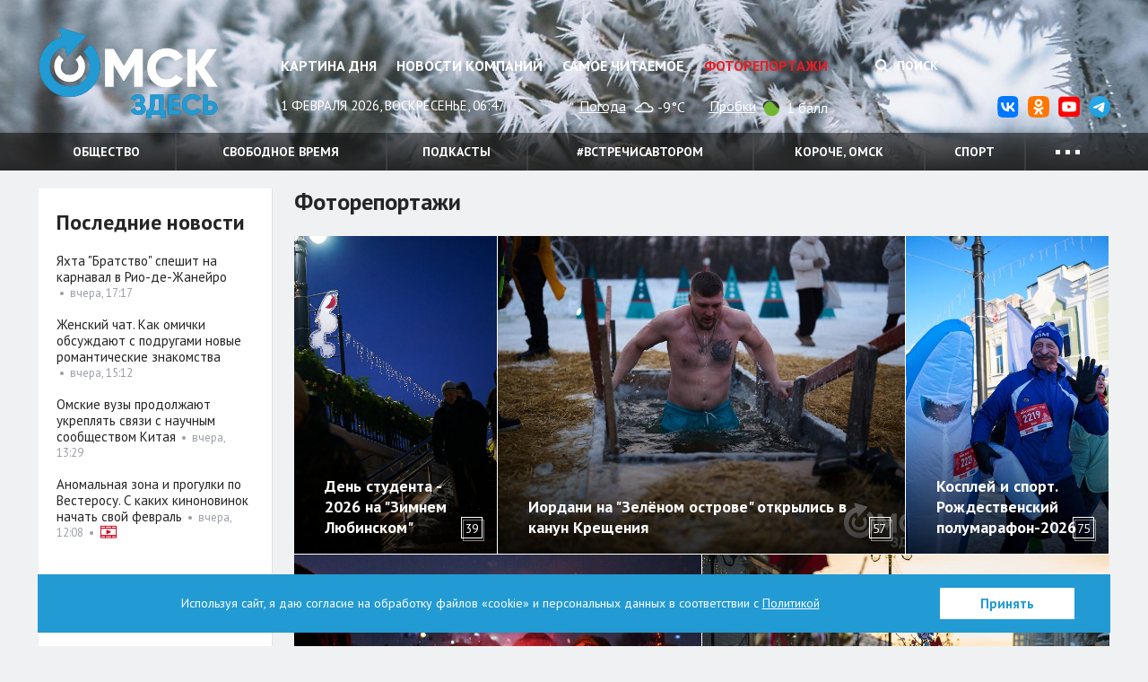

--- FILE ---
content_type: text/html; charset=UTF-8
request_url: https://omskzdes.ru/photo/85436.html
body_size: 8331
content:
<!DOCTYPE html>
<html lang="ru" class="no-js">
<head>
	<meta charset="utf-8">
	<meta content="IE=edge,chrome=1" http-equiv="X-UA-Compatible">
	<meta name="viewport" content="width=device-width, initial-scale=1.0">
	<title>Тимати и Мари Краймбрери поздравили омичей с Днём молодёжи - Фоторепортажи</title>
	<meta name="nosnippet">
	<link rel="image_src" href="https://omskzdes.ru/storage/p/2024/06/30/1719724981_730956_01.jpg">
	<meta property="og:image" content="https://omskzdes.ru/storage/p/2024/06/30/1719724981_730956_01.jpg">
	<meta property="og:title" content="Тимати и Мари Краймбрери поздравили омичей с Днём молодёжи - Фоторепортажи">
	<meta property="og:description" content="">
	<meta property="og:url" content="https://omskzdes.ru/photo/85436.html">
	<meta name="twitter:card" content="summary">
	<meta name="twitter:domain" content="Omsk_zdes">
	<meta name="twitter:site" content="@Omsk_zdes">
	<meta name="twitter:creator" content="@Omsk_zdes">
	<meta name="twitter:url" content="https://omskzdes.ru/photo/85436.html">
	<meta name="twitter:title" content="Тимати и Мари Краймбрери поздравили омичей с Днём молодёжи - Фоторепортажи">
	<meta name="twitter:description" content="">
	<meta name="twitter:image" content="https://omskzdes.ru/storage/p/2024/06/30/1719724981_730956_01.jpg">
	<link rel="shortcut icon" href="/favicon.ico?3" type="image/x-icon">
	<link href="/css/styles.css?za232__23_09_2025" rel="stylesheet" type="text/css">
	<link href="/css/jquery.fancybox.css" rel="stylesheet" type="text/css">
	<link href="/css/fotorama.css?4.6.4" rel="stylesheet" type="text/css">
	<link href="https://fonts.googleapis.com/css?family=PT+Sans:400,700&display=swap&subset=cyrillic" rel="stylesheet">
	<link href="/css/temp.css?232.1" rel="stylesheet" type="text/css">
	<link href="/css/lightgallery.min.css?232" rel="stylesheet" type="text/css">
	<script src="/js/modernizr.min.js?3.6.0"></script>
	<script>
	var _prum = [['id', '535b9c48abe53dcc06135508'],
	['mark', 'firstbyte', (new Date()).getTime()]];
	(function() {
	var s = document.getElementsByTagName('script')[0]
	, p = document.createElement('script');
	p.async = 'async';
	p.src = '//rum-static.pingdom.net/prum.min.js';
	s.parentNode.insertBefore(p, s);
	})();
	</script>

	<script src="/js/cookies_agreement.js?19_12_2025"></script>

	<!-- Yandex.Metrika counter -->
    <script type="text/javascript">
        (function(m,e,t,r,i,k,a){
            m[i]=m[i]||function(){(m[i].a=m[i].a||[]).push(arguments)};
            m[i].l=1*new Date();
            for (var j = 0; j < document.scripts.length; j++) {if (document.scripts[j].src === r) { return; }}
            k=e.createElement(t),a=e.getElementsByTagName(t)[0],k.async=1,k.src=r,a.parentNode.insertBefore(k,a)
        })(window, document,'script','https://mc.yandex.ru/metrika/tag.js', 'ym');

        ym(1472451, 'init', {webvisor:true, clickmap:true, accurateTrackBounce:true, trackLinks:true});
    </script>
    <noscript><div><img src="https://mc.yandex.ru/watch/1472451" style="position:absolute; left:-9999px;" alt="" /></div></noscript>
    <!-- /Yandex.Metrika counter -->
</head>
<body class="p-photostream">
<!--LiveInternet counter--><script type="text/javascript">
new Image().src = "//counter.yadro.ru/hit?r"+
escape(document.referrer)+((typeof(screen)=="undefined")?"":
";s"+screen.width+"*"+screen.height+"*"+(screen.colorDepth?
screen.colorDepth:screen.pixelDepth))+";u"+escape(document.URL)+
";h"+escape(document.title.substring(0,150))+
";"+Math.random();</script><!--/LiveInternet-->
<div class="b-top-infoblock js-optional-infoblock">
<script type="text/javascript">
(function(L){
	function s4(){return Math.floor((1+Math.random())*0x10000).toString(16).substring(1);}
	var D=document,uid=s4()+'-'+s4();
	L=('https:' == D.location.protocol ? 'https:' : 'http:')+L+'&referer='+escape(D.referrer||'unknown')+'&uid='+uid;
	D.write('<sc'+'ript type="text/javascript" id="'+uid+'" src="'+L+'" async><\/sc'+'ript>');
})('//adv.omskzdes.ru/block.js?place=1&position=1&callback=processBannerInjection');
</script>
</div>
<header class="l-header">
	<div class="l-header-img">
		<div class="l-header-img-inner">
			<img src="/storage/c/2025/11/13/1763013803_287761_46.png" alt="">
		</div>
	</div>
	<div class="b-header-head">
		<div class="container">
			<a href="/" class="logo" title="Омск Здесь">Омск Здесь</a>
			<button type="button" class="btn btn-menu-toggle collapsed" data-toggle="collapse" data-target="#navigation" aria-expanded="false">
				<span class="sr-only">Меню</span>
				<span class="icon-bar"></span>
				<span class="icon-bar"></span>
				<span class="icon-bar"></span>
			</button>
		</div>
	</div>
	<nav class="b-header collapse" id="navigation">
		<div class="container">
			<div class="b-header-body">
				<div class="b-header-content">
					<div class="b-header-main">
						<ul class="b-nav">
							<li><a href="/today/">Картина дня</a></li>
							<li><a href="/company-news/">Новости компаний</a></li>
							<li><a href="/most-readed/">Самое читаемое</a></li>
							<li class="active"><a href="/photo/">Фоторепортажи</a></li>
						</ul>
					</div>
					<div class="b-header-side">
						<div class="b-header-control" style="display: flex;justify-content: end;">
							
							<button class="btn btn-search" data-toggle="dropdown" aria-expanded="false">
								<i class="fa fa-search"></i>
								Поиск
							</button>
							<form class="b-header-form dropdown-menu" action="/search/">
								<div class="inner">
									<input type="text" name="q" class="form-control" placeholder="Поиск по сайту">
									<button type="submit" class="button">Искать</button>
								</div>
							</form>
						</div>
					</div>
				</div>

				<div class="b-header-dashboard">
					<div class="b-header-main">
						<div class="current-date"> 1 февраля 2026, воскресенье, 06:47</div>
						<div class="widget">
							<div class="widget-name">
								<a href="/weather/">Погода</a>
							</div>
							<div class="widget-content">
								<img src="https://yastatic.net/weather/i/icons/blueye/white/svg/ovc.svg" class="icon icon-weather" width="25" alt="пасмурно" title="пасмурно">
								-9°C
							</div>
						</div>
						<div class="widget">
							<div class="widget-name">
								<a href="/traffic/">Пробки</a>
							</div>
							<div class="widget-content">
								<span title="На дорогах свободно" class="icon icon-trafficlight low"></span>
								1 балл
							</div>
						</div>
					</div>
					<div class="b-header-side">
						<ul class="b-header-socials pull-right">
							<li><a href="https://vk.com/omskzdes" target="_blank" rel="nofollow"><img src="/i/social/vk.svg"></a></li>
							<li><a href="https://ok.ru/omskzdes" target="_blank" rel="nofollow"><img src="/i/social/ok.svg"></a></li>
							<li><a href="https://www.youtube.com/@omskzdes55/videos" target="_blank" rel="nofollow"><img src="/i/social/youtube.png"></a></li>
							<li><a href="https://t.me/omskzdes55" target="_blank" rel="nofollow"><img src="/i/social/telegram.svg"></a></li>
						</ul>
					</div>
				</div>

			</div>
		</div>
		<div class="b-themes">
			<div class="container">
				<div class="b-themes-container">
				<!-- Закомментировал виджет радио 04.05.2023 Султанов Ильдар 
				<div class="b-radio-widget">
                        <a href="/radiosibir/" target="_blank" class="radio-logo">Радио Сибирь</a>
						<a href="/radiosibir/" target="_blank"><img src="/i/radio-link.png" class="radio-link" alt="Радио Сибирь"></a>
				</div>
				 -->
				<ul class="b-themes-nav" id="themes-nav">

                        <li><a href="/society/" >Общество</a></li>
                        <li><a href="/culture/" >Свободное время</a></li>
                        <li><a href="/podcasts/" >Подкасты</a></li>
                        <li><a href="/vstrechisavtorom/" >#встречисавтором</a></li>
                        <li><a href="/94/" >Короче, Омск</a></li>
                        <li><a href="/sports/" >Спорт</a></li>
                        <li class="mobile-only"><a href="/changeyourlife/" >Ловим кайдзен</a></li>
                        <li class="mobile-only"><a href="/health/" >Здоровье</a></li>
                        <li class="mobile-only"><a href="/kinozdes/" >Кино Здесь</a></li>
                        <li class="mobile-only"><a href="/lovebooks/" >#влюблённыевкниги</a></li>
                        <li class="mobile-only"><a href="/like/" >Лайкни</a></li>
                        <li class="mobile-only"><a href="/interviews/" >Интервью</a></li>
                        <li class="mobile-only"><a href="/economics/" >Экономика</a></li>
                        <li class="mobile-only"><a href="/gid55/" >ГИД55</a></li>
                        <li class="mobile-only"><a href="/weekendcinema/" >Кинотеатр выходного дня</a></li>
                        <li class="mobile-only"><a href="/incidents/" >Происшествия </a></li>
                        <li class="mobile-only"><a href="/politics/" >Политика</a></li>
                        <li class="mobile-only"><a href="/tehnologii/" >Технологии</a></li>
                        <li class="mobile-only"><a href="/company-news/" >Новости компаний</a></li>
                        <li class="mobile-only"><a href="https://smotridoma.omskzdes.ru/" target="_blank">#СмотриДома</a></li>
                        <li class="mobile-only"><a href="/20X20/" >20Х20</a></li>
						<li class="dropdown">
							<a href="#" class="dropdown-toggle" data-toggle="dropdown" aria-expanded="false">
								<span class="dot"></span>
								<span class="dot"></span>
								<span class="dot"></span>
							</a>
							<ul class="dropdown-menu dropdown-menu-custom">
								<li><a href="/changeyourlife/">Ловим кайдзен</a></li>
								<li><a href="/health/">Здоровье</a></li>
								<li><a href="/kinozdes/">Кино Здесь</a></li>
								<li><a href="/lovebooks/">#влюблённыевкниги</a></li>
								<li><a href="/like/">Лайкни</a></li>
								<li><a href="/interviews/">Интервью</a></li>
								<li><a href="/economics/">Экономика</a></li>
								<li><a href="/gid55/">ГИД55</a></li>
								<li><a href="/weekendcinema/">Кинотеатр выходного дня</a></li>
								<li><a href="/incidents/">Происшествия </a></li>
								<li><a href="/politics/">Политика</a></li>
								<li><a href="/tehnologii/">Технологии</a></li>
								<li><a href="/company-news/">Новости компаний</a></li>
								<li><a href="/smotridoma/">#СмотриДома</a></li>
								<li><a href="/20X20/">20Х20</a></li>
							</ul>
						</li>
					</ul>
				</div>
			</div>
		</div>

	</nav>
</header>
<main class="l-main">
	<div class="container">
		<div class="l-content g-clearfix">
			<div class="l-content-wrapper">
				<div class="b-content">
					<div class="g-container g-clearfix">

<h1 class="b-section-title">Фоторепортажи</h1>
<div class="b-photostream-container">
	<div class="b-photostream row" id="photostream" data-gallery="85436" data-section-title="Омск фото, фотографии города, событий и мероприятий. - OmskZdes.ru" data-section-url="/photo/">
		<div class="grid-sizer"></div>
			<div class="col-xs-6 col-sm-3 grid-item">
				<div class="b-news news-overlay" style="background-image: url(/storage/p/2026/01/31/1769871433_270006_52.jpg)">
					<a href="/photo/91020.html" data-gallery-id="91020">
						<div class="b-news-pic">
							<div class="overlay"></div>
						</div>
						<div class="b-news-body">
							<div class="b-news-title">День студента - 2026 на &quot;Зимнем Любинском&quot;</div>
							<div class="b-news-count">39</div>
						</div>
					</a>
				</div>
			</div>
			<div class="col-xs-6 grid-item">
				<div class="b-news news-overlay" style="background-image: url(/storage/p/2026/01/18/1768744028_994357_40.jpg)">
					<a href="/photo/90892.html" data-gallery-id="90892">
						<div class="b-news-pic">
							<div class="overlay"></div>
						</div>
						<div class="b-news-body">
							<div class="b-news-title">Иордани на &quot;Зелёном острове&quot; открылись в канун Крещения</div>
							<div class="b-news-count">57</div>
						</div>
					</a>
				</div>
			</div>
			<div class="col-xs-6 col-sm-3 grid-item">
				<div class="b-news news-overlay" style="background-image: url(/storage/p/2026/01/07/1767779840_923407_74.jpg)">
					<a href="/photo/90810.html" data-gallery-id="90810">
						<div class="b-news-pic">
							<div class="overlay"></div>
						</div>
						<div class="b-news-body">
							<div class="b-news-title">Косплей и спорт. Рождественский полумарафон-2026&nbsp;</div>
							<div class="b-news-count">75</div>
						</div>
					</a>
				</div>
			</div>
			<div class="col-xs-6 grid-item">
				<div class="b-news news-overlay" style="background-image: url(/storage/p/2026/01/01/1767245149_683848_33.jpg)">
					<a href="/photo/90786.html" data-gallery-id="90786">
						<div class="b-news-pic">
							<div class="overlay"></div>
						</div>
						<div class="b-news-body">
							<div class="b-news-title">От диджея до огненного шоу. Омичи встретили 2026 год</div>
							<div class="b-news-count">42</div>
						</div>
					</a>
				</div>
			</div>
			<div class="col-xs-6 grid-item">
				<div class="b-news news-overlay" style="background-image: url(/storage/p/2025/12/28/1766895467_296824_99.jpg)">
					<a href="/photo/90736.html" data-gallery-id="90736">
						<div class="b-news-pic">
							<div class="overlay"></div>
						</div>
						<div class="b-news-body">
							<div class="b-news-title">&quot;Зимний Любинский&quot; открыл &quot;двери&quot; на пути к 2026-му</div>
							<div class="b-news-count">51</div>
						</div>
					</a>
				</div>
			</div>
			<div class="col-xs-6 col-sm-3 grid-item">
				<div class="b-news news-overlay" style="background-image: url(/storage/p/2025/12/26/1766734750_669873_28.jpg)">
					<a href="/photo/90724.html" data-gallery-id="90724">
						<div class="b-news-pic">
							<div class="overlay"></div>
						</div>
						<div class="b-news-body">
							<div class="b-news-title">Кто тут? Ищем ответы в снеговой инсталляции&nbsp;</div>
							<div class="b-news-count">24</div>
						</div>
					</a>
				</div>
			</div>
			<div class="col-xs-6 grid-item">
				<div class="b-news news-overlay" style="background-image: url(/storage/p/2025/12/23/1766466628_644061_22.jpg)">
					<a href="/photo/90688.html" data-gallery-id="90688">
						<div class="b-news-pic">
							<div class="overlay"></div>
						</div>
						<div class="b-news-body">
							<div class="b-news-title">Алиса и Шляпник попали в плен Красной королевы. Премьера сказочного мюзикла в Омске</div>
							<div class="b-news-count">52</div>
						</div>
					</a>
				</div>
			</div>
			<div class="col-xs-6 col-sm-3 grid-item">
				<div class="b-news news-overlay" style="background-image: url(/storage/p/2025/12/15/1765777980_239731_83.jpg)">
					<a href="/photo/90598.html" data-gallery-id="90598">
						<div class="b-news-pic">
							<div class="overlay"></div>
						</div>
						<div class="b-news-body">
							<div class="b-news-title">От классики до космоса: новогодний парад Дедов Морозов в Омске</div>
							<div class="b-news-count">40</div>
						</div>
					</a>
				</div>
			</div>
			<div class="col-xs-6 grid-item">
				<div class="b-news news-overlay" style="background-image: url(/storage/p/2025/12/11/1765450473_283424_37.jpg)">
					<a href="/photo/90574.html" data-gallery-id="90574">
						<div class="b-news-pic">
							<div class="overlay"></div>
						</div>
						<div class="b-news-body">
							<div class="b-news-title">Где конь не валялся, там ёлки стоят. Какими получились &quot;ПодЕЛЬники-7&quot;</div>
							<div class="b-news-count">60</div>
						</div>
					</a>
				</div>
			</div>
			<div class="col-xs-6 grid-item">
				<div class="b-news news-overlay" style="background-image: url(/storage/p/2025/12/10/1765351793_177133_45.jpg)">
					<a href="/photo/90549.html" data-gallery-id="90549">
						<div class="b-news-pic">
							<div class="overlay"></div>
						</div>
						<div class="b-news-body">
							<div class="b-news-title">Передвижная резиденция Деда Мороза сделала остановку в Омске</div>
							<div class="b-news-count">58</div>
						</div>
					</a>
				</div>
			</div>
			<div class="col-xs-6 col-sm-3 grid-item">
				<div class="b-news news-overlay" style="background-image: url(/storage/p/2025/12/01/1764562865_918412_18.jpg)">
					<a href="/photo/90456.html" data-gallery-id="90456">
						<div class="b-news-pic">
							<div class="overlay"></div>
						</div>
						<div class="b-news-body">
							<div class="b-news-title">В Омске вспыхнули любовь и страсть Кармен</div>
							<div class="b-news-count">38</div>
						</div>
					</a>
				</div>
			</div>
			<div class="col-xs-6 grid-item">
				<div class="b-news news-overlay" style="background-image: url(/storage/p/2025/11/16/1763284387_017518_41.jpg)">
					<a href="/photo/90305.html" data-gallery-id="90305">
						<div class="b-news-pic">
							<div class="overlay"></div>
						</div>
						<div class="b-news-body">
							<div class="b-news-title">Омское современное искусство на прилавках</div>
							<div class="b-news-count">32</div>
						</div>
					</a>
				</div>
			</div>
			<div class="col-xs-6 col-sm-3 grid-item">
				<div class="b-news news-overlay" style="background-image: url(/storage/p/2025/11/14/1763122355_691782_97.jpg)">
					<a href="/photo/90298.html" data-gallery-id="90298">
						<div class="b-news-pic">
							<div class="overlay"></div>
						</div>
						<div class="b-news-body">
							<div class="b-news-title">&quot;Метель&quot; Михаила Голикова погрузила Омск в&nbsp;атмосферу волшебства</div>
							<div class="b-news-count">20</div>
						</div>
					</a>
				</div>
			</div>
			<div class="col-xs-6 grid-item">
				<div class="b-news news-overlay" style="background-image: url(/storage/p/2025/11/10/1762759251_518522_60.jpg)">
					<a href="/photo/90234.html" data-gallery-id="90234">
						<div class="b-news-pic">
							<div class="overlay"></div>
						</div>
						<div class="b-news-body">
							<div class="b-news-title">От &quot;Красавицы&quot; до &quot;Звезды&quot;. &quot;Фактор 2&quot; вернул омичей в нулевые</div>
							<div class="b-news-count">22</div>
						</div>
					</a>
				</div>
			</div>
			<div class="col-xs-6 grid-item">
				<div class="b-news news-overlay" style="background-image: url(/storage/p/2025/11/05/1762334076_720136_32.jpg)">
					<a href="/photo/90195.html" data-gallery-id="90195">
						<div class="b-news-pic">
							<div class="overlay"></div>
						</div>
						<div class="b-news-body">
							<div class="b-news-title">Вдох на прощание... Группа &quot;Мураками&quot; выступила в Омске</div>
							<div class="b-news-count">17</div>
						</div>
					</a>
				</div>
			</div>
			<div class="col-xs-6 col-sm-3 grid-item">
				<div class="b-news news-overlay" style="background-image: url(/storage/p/2025/11/04/1762235736_435276_94.jpg)">
					<a href="/photo/90183.html" data-gallery-id="90183">
						<div class="b-news-pic">
							<div class="overlay"></div>
						</div>
						<div class="b-news-body">
							<div class="b-news-title">Стиль, основанный на традициях. &quot;Этно-Эрато&quot; - в Омске</div>
							<div class="b-news-count">194</div>
						</div>
					</a>
				</div>
			</div>
			<div class="col-xs-6 grid-item">
				<div class="b-news news-overlay" style="background-image: url(/storage/p/2025/11/03/1762183252_139298_23.jpg)">
					<a href="/photo/90180.html" data-gallery-id="90180">
						<div class="b-news-pic">
							<div class="overlay"></div>
						</div>
						<div class="b-news-body">
							<div class="b-news-title">Как 400 лет назад: реконструкция событий Смутного времени</div>
							<div class="b-news-count">52</div>
						</div>
					</a>
				</div>
			</div>
			<div class="col-xs-6 col-sm-3 grid-item">
				<div class="b-news news-overlay" style="background-image: url(/storage/p/2025/09/29/1759143224_287834_65.jpg)">
					<a href="/photo/89844.html" data-gallery-id="89844">
						<div class="b-news-pic">
							<div class="overlay"></div>
						</div>
						<div class="b-news-body">
							<div class="b-news-title">Ольга Серябкина и группа Rasa поддержали омских таксистов</div>
							<div class="b-news-count">58</div>
						</div>
					</a>
				</div>
			</div>
			<div class="col-xs-6 grid-item">
				<div class="b-news news-overlay" style="background-image: url(/storage/p/2025/09/22/1758538407_531006_22.jpg)">
					<a href="/photo/89769.html" data-gallery-id="89769">
						<div class="b-news-pic">
							<div class="overlay"></div>
						</div>
						<div class="b-news-body">
							<div class="b-news-title">Без страха перед болью: турнир по средневековому бою в Омске</div>
							<div class="b-news-count">60</div>
						</div>
					</a>
				</div>
			</div>
			<div class="col-xs-6 grid-item">
				<div class="b-news news-overlay" style="background-image: url(/storage/p/2025/09/22/1758521096_664104_78.jpg)">
					<a href="/photo/89749.html" data-gallery-id="89749">
						<div class="b-news-pic">
							<div class="overlay"></div>
						</div>
						<div class="b-news-body">
							<div class="b-news-title">Омичей угостили саламатом и щами на &quot;Крепостных осенинах&quot;</div>
							<div class="b-news-count">43</div>
						</div>
					</a>
				</div>
			</div>

	</div>
</div>
<div class="b-news-load">
	<button class="b-news-load__btn" data-container-id="photostream" data-last-element-id="89749" data-section-id="47" data-url="/ajax/media/more.html" type="button">
		<span><i class="icon"></i>Еще материалы</span>
	</button>
</div>

					</div>
				</div>
			</div>
			<div class="l-sidebar">
				<div class="b-sidebar">
					<div class="row">
						<div class="col-md-12 col-sm-6 js-optional-infoblock">
<div class="b-side-item">
	<div class="b-side-infoblock">
<script type="text/javascript">
(function(L){
	function s4(){return Math.floor((1+Math.random())*0x10000).toString(16).substring(1);}
	var D=document,uid=s4()+'-'+s4();
	L=('https:' == D.location.protocol ? 'https:' : 'http:')+L+'&referer='+escape(D.referrer||'unknown')+'&uid='+uid;
	D.write('<sc'+'ript type="text/javascript" id="'+uid+'" src="'+L+'" async><\/sc'+'ript>');
})('//adv.omskzdes.ru/block.js?place=5&position=5&callback=processBannerInjection');
</script>
	</div>
</div>

						</div>
					</div>

					<div class="b-side-item">
						<div class="b-side-item-title">Последние новости</div>
						<div class="row js-match-height">
							<div class="col-xs-6 col-md-12">
								<div class="b-news news-title news-side">
									<div class="b-news-body">
										<span class="b-news-title"><a href="/society/91019.html">Яхта &quot;Братство&quot; спешит на карнавал в Рио-де-Жанейро</a></span>
						&nbsp;•&nbsp;&nbsp;<span class="news-date">вчера, 17:17</span>

									</div>
								</div>
							</div>
							<div class="col-xs-6 col-md-12">
								<div class="b-news news-title news-side">
									<div class="b-news-body">
										<span class="b-news-title"><a href="/society/91018.html">Женский чат. Как омички обсуждают с подругами новые романтические знакомства</a></span>
						&nbsp;•&nbsp;&nbsp;<span class="news-date">вчера, 15:12</span>

									</div>
								</div>
							</div>
							<div class="col-xs-6 col-md-12">
								<div class="b-news news-title news-side">
									<div class="b-news-body">
										<span class="b-news-title"><a href="/society/91017.html">Омские вузы продолжают укреплять связи с научным сообществом Китая</a></span>
						&nbsp;•&nbsp;&nbsp;<span class="news-date">вчера, 13:29</span>

									</div>
								</div>
							</div>
							<div class="col-xs-6 col-md-12">
								<div class="b-news news-title news-side">
									<div class="b-news-body">
										<span class="b-news-title"><a href="/kinozdes/91011.html">Аномальная зона и прогулки по Вестеросу. С каких киноновинок начать свой февраль</a></span>
						&nbsp;•&nbsp;&nbsp;<span class="news-date">вчера, 12:08</span>
						&nbsp;•&nbsp;&nbsp;<a href="/kinozdes/91011.html#video" class="contents"><i class="icon icon-videos"></i></a>

									</div>
								</div>
							</div>
						</div>
					</div>

					<div class="row">
						<div class="col-md-12 col-sm-6 js-optional-infoblock">
<div class="b-side-item">
	<div class="b-side-infoblock">
<script type="text/javascript">
(function(L){
	function s4(){return Math.floor((1+Math.random())*0x10000).toString(16).substring(1);}
	var D=document,uid=s4()+'-'+s4();
	L=('https:' == D.location.protocol ? 'https:' : 'http:')+L+'&referer='+escape(D.referrer||'unknown')+'&uid='+uid;
	D.write('<sc'+'ript type="text/javascript" id="'+uid+'" src="'+L+'" async><\/sc'+'ript>');
})('//adv.omskzdes.ru/block.js?place=5&position=1&callback=processBannerInjection');
</script>
	</div>
</div>

						</div>
						<div class="col-md-12 col-sm-6 js-optional-infoblock">
<div class="b-side-item">
	<div class="b-side-infoblock">
<script type="text/javascript">
(function(L){
	function s4(){return Math.floor((1+Math.random())*0x10000).toString(16).substring(1);}
	var D=document,uid=s4()+'-'+s4();
	L=('https:' == D.location.protocol ? 'https:' : 'http:')+L+'&referer='+escape(D.referrer||'unknown')+'&uid='+uid;
	D.write('<sc'+'ript type="text/javascript" id="'+uid+'" src="'+L+'" async><\/sc'+'ript>');
})('//adv.omskzdes.ru/block.js?place=5&position=2&callback=processBannerInjection');
</script>
	</div>
</div>

						</div>
					</div>

<div class="b-side-item js-optional-infoblock">
	<div class="b-side-item-title">Ещё новости</div>
	<div class="row">
		<div class="col-md-12">
<script type="text/javascript">
(function(L){
	function s4(){return Math.floor((1+Math.random())*0x10000).toString(16).substring(1);}
	var D=document,uid=s4()+'-'+s4();
	L=('https:' == D.location.protocol ? 'https:' : 'http:')+L+'&referer='+escape(D.referrer||'unknown')+'&uid='+uid;
	D.write('<sc'+'ript type="text/javascript" id="'+uid+'" src="'+L+'" async><\/sc'+'ript>');
})('//adv.omskzdes.ru/block.js?place=5&position=4&callback=processBannerInjection');
</script>
		</div>
	</div>
</div>

					<div class="row">
						<div class="col-md-12 col-sm-6 js-optional-infoblock">
<div class="b-side-item">
	<div class="b-side-infoblock">
<script type="text/javascript">
(function(L){
	function s4(){return Math.floor((1+Math.random())*0x10000).toString(16).substring(1);}
	var D=document,uid=s4()+'-'+s4();
	L=('https:' == D.location.protocol ? 'https:' : 'http:')+L+'&referer='+escape(D.referrer||'unknown')+'&uid='+uid;
	D.write('<sc'+'ript type="text/javascript" id="'+uid+'" src="'+L+'" async><\/sc'+'ript>');
})('//adv.omskzdes.ru/block.js?place=5&position=3&callback=processBannerInjection');
</script>
	</div>
</div>

						</div>
					</div>


				</div>
			</div>
		</div>
		<footer class="l-footer">
			<div class="b-content-info">
				<div class="g-container g-clearfix">
					<a href="/"><img src="/i/logo-footer.svg" class="b-foot-logo" alt=""></a>
					<div class="b-foot-line">
						<a href="/about/">О нас</a>&nbsp;&nbsp;•&nbsp;
						<a href="/about/#page-3">Партнерам</a>&nbsp;&nbsp;•&nbsp;
						<a href="/privacy-policy/">Политика в отношении обработки персональных данных</a>
					</div>
					<div class="b-counters">
						<div class="item">
						</div>
						<div class="item hidden-xs">
<!--noindex-->

<!--/noindex-->
						</div>
					</div>
					<div class="b-copyright">
						При цитировании материалов гиперссылка на&nbsp;www.omskzdes.ru обязательна.
                        <br>И.о. главного редактора: Астафьева Татьяна Петровна
					</div>
				</div>
			</div>
			<div class="b-contacts">
				<div class="g-container g-clearfix">
					<div class="b-address">
						<img src="/i/18+.svg" class="sign-18" alt="18+">
						<p>
							Омск, ул. Омская, 215 (помещение А314)<br>
							omskzdes@inbox.ru<br>
							Тел.: +7 (913) 149 8496
						</p>
					</div>
				</div>
			</div>
			<div class="b-disabled">
				<div class="g-container g-clearfix">
					<div class="b-disabled-inner">
						<a href="https://special.omskzdes.ru">Версия для слабовидящих</a>
					</div>
				</div>
			</div>
		</footer>
	</div>
</main>
<div class="b-back-to-top" style="display: none;" id="back-to-top">Наверх</div>
<div id="modal-container"></div>
<script src="/js/jquery-1.12.4.min.js"></script>
<script src="/js/bootstrap.min.js?3.3.7"></script>
<script src="/js/jquery.placeholder.min.js"></script>
<script src="/js/jquery.ba-hashchange.min.js"></script>
<script src="/js/jquery.smooth-scroll.min.js"></script>
<script src="/js/jquery.fileupload.min.js"></script>
<script src="/js/imagesloaded.pkgd.min.js"></script>
<script src="/js/masonry.pkgd.min.js"></script>
<script src="/js/jquery.mousewheel.min.js"></script>
<script src="/js/lightgallery.min.js?3"></script>
<script src="/js/lg-thumbnail.min.js?3"></script>
<script src="/js/jquery.matchHeight.min.js"></script>

<script src="/js/jquery.fancybox.pack.js"></script>
<script src="/js/fotorama.js?4.6.4"></script>


<!-- Новая авторизация по VKoauth -->
<script src="https://unpkg.com/@vkid/sdk@latest/dist-sdk/umd/index.js"></script>

<script type="text/javascript" src="/js/auth.js?57476111260310"></script>
<script src="/js/common.js?2323"></script>
<script src="/js/dynamicNewsLoad.js?3"></script>
<!--[if lte IE 8]>
	<script src="/js/respond.min.js"></script>
<![endif]-->
</body>
</html>



